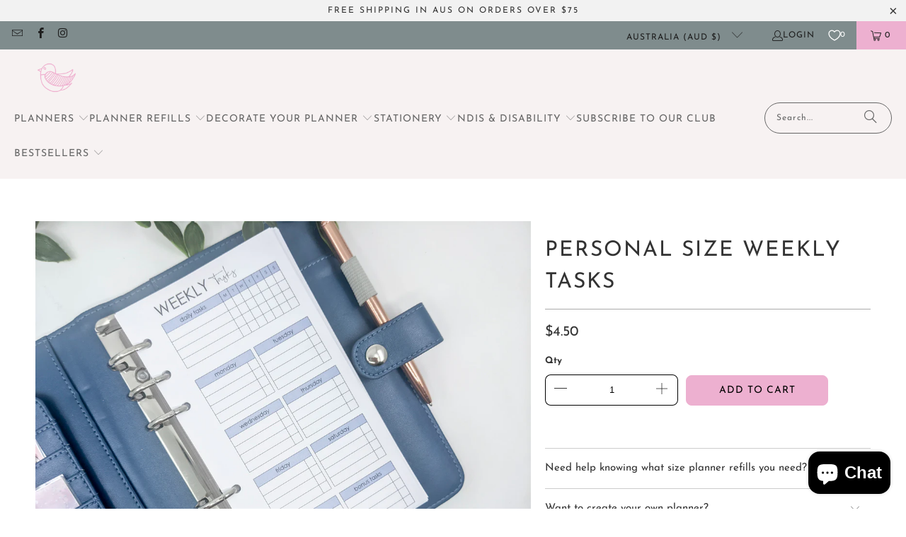

--- FILE ---
content_type: text/css
request_url: https://cdn.appmate.io/themecode/chasing-planner-peace/main/custom.css?v=1699675113107425
body_size: 503
content:
wishlist-link .wk-button{--icon-size: 16px;--icon-stroke-width: 1.3px;--icon-stroke: white}wishlist-link .wk-counter{--size: 17px;color:#fff;font-size:11px}.top-bar--right wishlist-link .wk-button{--icon-size: 18px;--icon-stroke-width: 1.5px;padding-left:10px}wishlist-button-collection .wk-floating{z-index:10}wishlist-button-block .wk-button,wishlist-button-block .wk-button:hover{font-family:Josefin Sans,sans-serif;font-weight:400;font-style:normal;font-size:14px;text-transform:uppercase;letter-spacing:1px}wishlist-product-card .wk-cta-button,wishlist-product-card .wk-cta-button:hover,wishlist-product-card .wk-cta-button:disabled{border-radius:100px;color:#edb0d0;text-transform:uppercase}wishlist-product-card .wk-cta-button:hover{background-color:#e95ba4;color:#000!important}


--- FILE ---
content_type: application/javascript
request_url: https://cdn.appmate.io/themecode/chasing-planner-peace/main/header-link.js?v=1699673935792575
body_size: -170
content:
export function inject({theme:e}){e.watch({selector:".top-bar--right-menu .top-bar__menu"},o=>{o.append(e.createComponent("wishlist-link",{wrap:{name:"li"},props:{showIcon:!0,showText:!1,counter:{showNumber:!0,showBrackets:!1,hideWhenZero:!1}}}))}),e.watch({selector:".top-bar--right .cart-container"},o=>{o.insertBefore(e.createComponent("wishlist-link",{props:{showIcon:!0,showText:!1,counter:{showNumber:!0,showBrackets:!1,hideWhenZero:!1}}}))})}


--- FILE ---
content_type: text/javascript; charset=utf-8
request_url: https://www.plannerpeace.com.au/products/personal-size-weekly-tasks-inserts.js
body_size: 691
content:
{"id":6129049370813,"title":"Personal size Weekly Tasks","handle":"personal-size-weekly-tasks-inserts","description":"\u003cp\u003eUse these inserts to track housework, cleaning or self-care routines.  List your tasks for each weekday as well as daily tasks.\u003c\/p\u003e\n\u003cp\u003e\u003cspan\u003e10 double sided sheets (20 pages), printed on 100gsm paper. Personal size (95mm x 172mm) fits personal size Filofaxes and other compatible brands of 6 ring organisers.\u003c\/span\u003e\u003cspan\u003e \u003c\/span\u003e\u003cspan data-mce-fragment=\"1\"\u003e \u003c\/span\u003e\u003cspan data-mce-fragment=\"1\"\u003e\u003cstrong data-mce-fragment=\"1\"\u003eWill this fit your planner? \u003ca href=\"https:\/\/www.chasingplannerpeace.com\/pages\/insert-guide\" title=\"Link to Chasing Planner Peace Insert Guide\" data-mce-href=\"https:\/\/www.chasingplannerpeace.com\/pages\/insert-guide\" target=\"_blank\" data-mce-fragment=\"1\"\u003eClick here to find out\u003c\/a\u003e\u003c\/strong\u003e\u003c\/span\u003e\u003c\/p\u003e","published_at":"2020-12-17T18:07:53+11:00","created_at":"2020-12-17T18:07:05+11:00","vendor":"Chasing Planner Peace","type":"","tags":["Personal Rings Household","Personal Size Rings"],"price":450,"price_min":450,"price_max":450,"available":true,"price_varies":false,"compare_at_price":null,"compare_at_price_min":0,"compare_at_price_max":0,"compare_at_price_varies":false,"variants":[{"id":37742912602301,"title":"Default Title","option1":"Default Title","option2":null,"option3":null,"sku":"CPP-PERS-RG-WTASKS-SS-10","requires_shipping":true,"taxable":true,"featured_image":null,"available":true,"name":"Personal size Weekly Tasks","public_title":null,"options":["Default Title"],"price":450,"weight":35,"compare_at_price":null,"inventory_management":null,"barcode":"","requires_selling_plan":false,"selling_plan_allocations":[]}],"images":["\/\/cdn.shopify.com\/s\/files\/1\/1799\/1559\/products\/personalweeklytasks.jpg?v=1633653850"],"featured_image":"\/\/cdn.shopify.com\/s\/files\/1\/1799\/1559\/products\/personalweeklytasks.jpg?v=1633653850","options":[{"name":"Title","position":1,"values":["Default Title"]}],"url":"\/products\/personal-size-weekly-tasks-inserts","media":[{"alt":"Weekly Tasks Personal Size planner refill by Planner Peace Australia","id":22872963580093,"position":1,"preview_image":{"aspect_ratio":1.333,"height":768,"width":1024,"src":"https:\/\/cdn.shopify.com\/s\/files\/1\/1799\/1559\/products\/personalweeklytasks.jpg?v=1633653850"},"aspect_ratio":1.333,"height":768,"media_type":"image","src":"https:\/\/cdn.shopify.com\/s\/files\/1\/1799\/1559\/products\/personalweeklytasks.jpg?v=1633653850","width":1024}],"requires_selling_plan":false,"selling_plan_groups":[]}